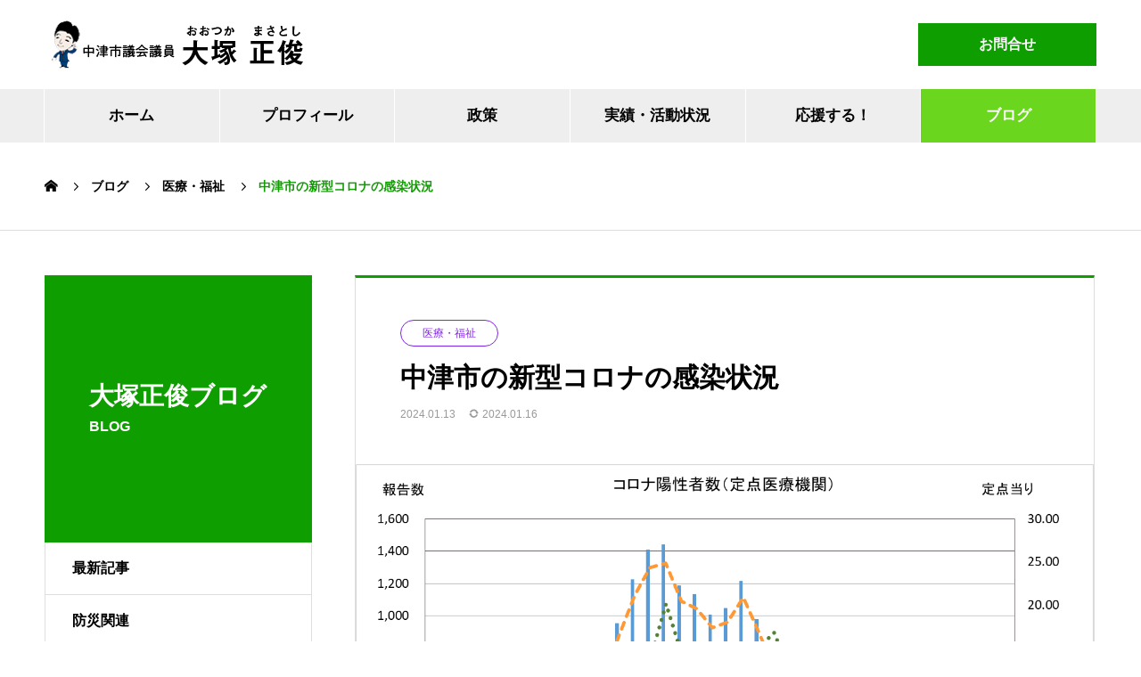

--- FILE ---
content_type: text/html; charset=UTF-8
request_url: https://m-ohtsuka.com/medical-welfare/9151
body_size: 11381
content:
<!DOCTYPE html>
<html lang="ja" prefix="og: http://ogp.me/ns#">
<head>
<meta charset="UTF-8">
  <meta name="viewport" content="width=device-width, initial-scale=1">
  <meta name="description" content="おはようございます。中津市議会議員の大塚正俊です。11日、12日の2日間、会派の視察で糸島市（デマンドタクシー）と有田町（空家・店舗の有効活用）の現地調査に行ってきました。詳しくは後日視察報告書をアップします。">
  <title>中津市の新型コロナの感染状況 &#8211; 中津市議会議員 大塚正俊</title>
<meta name='robots' content='max-image-preview:large' />
	<style>img:is([sizes="auto" i], [sizes^="auto," i]) { contain-intrinsic-size: 3000px 1500px }</style>
	<link rel='dns-prefetch' href='//www.googletagmanager.com' />
<link rel="alternate" type="application/rss+xml" title="中津市議会議員 大塚正俊 &raquo; フィード" href="https://m-ohtsuka.com/feed" />
<script type="text/javascript">
/* <![CDATA[ */
window._wpemojiSettings = {"baseUrl":"https:\/\/s.w.org\/images\/core\/emoji\/16.0.1\/72x72\/","ext":".png","svgUrl":"https:\/\/s.w.org\/images\/core\/emoji\/16.0.1\/svg\/","svgExt":".svg","source":{"concatemoji":"https:\/\/m-ohtsuka.com\/masatoshicms\/wp-includes\/js\/wp-emoji-release.min.js?ver=6.8.3"}};
/*! This file is auto-generated */
!function(s,n){var o,i,e;function c(e){try{var t={supportTests:e,timestamp:(new Date).valueOf()};sessionStorage.setItem(o,JSON.stringify(t))}catch(e){}}function p(e,t,n){e.clearRect(0,0,e.canvas.width,e.canvas.height),e.fillText(t,0,0);var t=new Uint32Array(e.getImageData(0,0,e.canvas.width,e.canvas.height).data),a=(e.clearRect(0,0,e.canvas.width,e.canvas.height),e.fillText(n,0,0),new Uint32Array(e.getImageData(0,0,e.canvas.width,e.canvas.height).data));return t.every(function(e,t){return e===a[t]})}function u(e,t){e.clearRect(0,0,e.canvas.width,e.canvas.height),e.fillText(t,0,0);for(var n=e.getImageData(16,16,1,1),a=0;a<n.data.length;a++)if(0!==n.data[a])return!1;return!0}function f(e,t,n,a){switch(t){case"flag":return n(e,"\ud83c\udff3\ufe0f\u200d\u26a7\ufe0f","\ud83c\udff3\ufe0f\u200b\u26a7\ufe0f")?!1:!n(e,"\ud83c\udde8\ud83c\uddf6","\ud83c\udde8\u200b\ud83c\uddf6")&&!n(e,"\ud83c\udff4\udb40\udc67\udb40\udc62\udb40\udc65\udb40\udc6e\udb40\udc67\udb40\udc7f","\ud83c\udff4\u200b\udb40\udc67\u200b\udb40\udc62\u200b\udb40\udc65\u200b\udb40\udc6e\u200b\udb40\udc67\u200b\udb40\udc7f");case"emoji":return!a(e,"\ud83e\udedf")}return!1}function g(e,t,n,a){var r="undefined"!=typeof WorkerGlobalScope&&self instanceof WorkerGlobalScope?new OffscreenCanvas(300,150):s.createElement("canvas"),o=r.getContext("2d",{willReadFrequently:!0}),i=(o.textBaseline="top",o.font="600 32px Arial",{});return e.forEach(function(e){i[e]=t(o,e,n,a)}),i}function t(e){var t=s.createElement("script");t.src=e,t.defer=!0,s.head.appendChild(t)}"undefined"!=typeof Promise&&(o="wpEmojiSettingsSupports",i=["flag","emoji"],n.supports={everything:!0,everythingExceptFlag:!0},e=new Promise(function(e){s.addEventListener("DOMContentLoaded",e,{once:!0})}),new Promise(function(t){var n=function(){try{var e=JSON.parse(sessionStorage.getItem(o));if("object"==typeof e&&"number"==typeof e.timestamp&&(new Date).valueOf()<e.timestamp+604800&&"object"==typeof e.supportTests)return e.supportTests}catch(e){}return null}();if(!n){if("undefined"!=typeof Worker&&"undefined"!=typeof OffscreenCanvas&&"undefined"!=typeof URL&&URL.createObjectURL&&"undefined"!=typeof Blob)try{var e="postMessage("+g.toString()+"("+[JSON.stringify(i),f.toString(),p.toString(),u.toString()].join(",")+"));",a=new Blob([e],{type:"text/javascript"}),r=new Worker(URL.createObjectURL(a),{name:"wpTestEmojiSupports"});return void(r.onmessage=function(e){c(n=e.data),r.terminate(),t(n)})}catch(e){}c(n=g(i,f,p,u))}t(n)}).then(function(e){for(var t in e)n.supports[t]=e[t],n.supports.everything=n.supports.everything&&n.supports[t],"flag"!==t&&(n.supports.everythingExceptFlag=n.supports.everythingExceptFlag&&n.supports[t]);n.supports.everythingExceptFlag=n.supports.everythingExceptFlag&&!n.supports.flag,n.DOMReady=!1,n.readyCallback=function(){n.DOMReady=!0}}).then(function(){return e}).then(function(){var e;n.supports.everything||(n.readyCallback(),(e=n.source||{}).concatemoji?t(e.concatemoji):e.wpemoji&&e.twemoji&&(t(e.twemoji),t(e.wpemoji)))}))}((window,document),window._wpemojiSettings);
/* ]]> */
</script>
<link rel="preconnect" href="https://fonts.googleapis.com">
<link rel="preconnect" href="https://fonts.gstatic.com" crossorigin>
<link href="https://fonts.googleapis.com/css2?family=Noto+Sans+JP:wght@400;600" rel="stylesheet">
<style id='wp-emoji-styles-inline-css' type='text/css'>

	img.wp-smiley, img.emoji {
		display: inline !important;
		border: none !important;
		box-shadow: none !important;
		height: 1em !important;
		width: 1em !important;
		margin: 0 0.07em !important;
		vertical-align: -0.1em !important;
		background: none !important;
		padding: 0 !important;
	}
</style>
<link rel='stylesheet' id='wp-block-library-css' href='https://m-ohtsuka.com/masatoshicms/wp-includes/css/dist/block-library/style.min.css?ver=6.8.3' type='text/css' media='all' />
<style id='classic-theme-styles-inline-css' type='text/css'>
/*! This file is auto-generated */
.wp-block-button__link{color:#fff;background-color:#32373c;border-radius:9999px;box-shadow:none;text-decoration:none;padding:calc(.667em + 2px) calc(1.333em + 2px);font-size:1.125em}.wp-block-file__button{background:#32373c;color:#fff;text-decoration:none}
</style>
<style id='global-styles-inline-css' type='text/css'>
:root{--wp--preset--aspect-ratio--square: 1;--wp--preset--aspect-ratio--4-3: 4/3;--wp--preset--aspect-ratio--3-4: 3/4;--wp--preset--aspect-ratio--3-2: 3/2;--wp--preset--aspect-ratio--2-3: 2/3;--wp--preset--aspect-ratio--16-9: 16/9;--wp--preset--aspect-ratio--9-16: 9/16;--wp--preset--color--black: #000000;--wp--preset--color--cyan-bluish-gray: #abb8c3;--wp--preset--color--white: #ffffff;--wp--preset--color--pale-pink: #f78da7;--wp--preset--color--vivid-red: #cf2e2e;--wp--preset--color--luminous-vivid-orange: #ff6900;--wp--preset--color--luminous-vivid-amber: #fcb900;--wp--preset--color--light-green-cyan: #7bdcb5;--wp--preset--color--vivid-green-cyan: #00d084;--wp--preset--color--pale-cyan-blue: #8ed1fc;--wp--preset--color--vivid-cyan-blue: #0693e3;--wp--preset--color--vivid-purple: #9b51e0;--wp--preset--gradient--vivid-cyan-blue-to-vivid-purple: linear-gradient(135deg,rgba(6,147,227,1) 0%,rgb(155,81,224) 100%);--wp--preset--gradient--light-green-cyan-to-vivid-green-cyan: linear-gradient(135deg,rgb(122,220,180) 0%,rgb(0,208,130) 100%);--wp--preset--gradient--luminous-vivid-amber-to-luminous-vivid-orange: linear-gradient(135deg,rgba(252,185,0,1) 0%,rgba(255,105,0,1) 100%);--wp--preset--gradient--luminous-vivid-orange-to-vivid-red: linear-gradient(135deg,rgba(255,105,0,1) 0%,rgb(207,46,46) 100%);--wp--preset--gradient--very-light-gray-to-cyan-bluish-gray: linear-gradient(135deg,rgb(238,238,238) 0%,rgb(169,184,195) 100%);--wp--preset--gradient--cool-to-warm-spectrum: linear-gradient(135deg,rgb(74,234,220) 0%,rgb(151,120,209) 20%,rgb(207,42,186) 40%,rgb(238,44,130) 60%,rgb(251,105,98) 80%,rgb(254,248,76) 100%);--wp--preset--gradient--blush-light-purple: linear-gradient(135deg,rgb(255,206,236) 0%,rgb(152,150,240) 100%);--wp--preset--gradient--blush-bordeaux: linear-gradient(135deg,rgb(254,205,165) 0%,rgb(254,45,45) 50%,rgb(107,0,62) 100%);--wp--preset--gradient--luminous-dusk: linear-gradient(135deg,rgb(255,203,112) 0%,rgb(199,81,192) 50%,rgb(65,88,208) 100%);--wp--preset--gradient--pale-ocean: linear-gradient(135deg,rgb(255,245,203) 0%,rgb(182,227,212) 50%,rgb(51,167,181) 100%);--wp--preset--gradient--electric-grass: linear-gradient(135deg,rgb(202,248,128) 0%,rgb(113,206,126) 100%);--wp--preset--gradient--midnight: linear-gradient(135deg,rgb(2,3,129) 0%,rgb(40,116,252) 100%);--wp--preset--font-size--small: 13px;--wp--preset--font-size--medium: 20px;--wp--preset--font-size--large: 36px;--wp--preset--font-size--x-large: 42px;--wp--preset--spacing--20: 0.44rem;--wp--preset--spacing--30: 0.67rem;--wp--preset--spacing--40: 1rem;--wp--preset--spacing--50: 1.5rem;--wp--preset--spacing--60: 2.25rem;--wp--preset--spacing--70: 3.38rem;--wp--preset--spacing--80: 5.06rem;--wp--preset--shadow--natural: 6px 6px 9px rgba(0, 0, 0, 0.2);--wp--preset--shadow--deep: 12px 12px 50px rgba(0, 0, 0, 0.4);--wp--preset--shadow--sharp: 6px 6px 0px rgba(0, 0, 0, 0.2);--wp--preset--shadow--outlined: 6px 6px 0px -3px rgba(255, 255, 255, 1), 6px 6px rgba(0, 0, 0, 1);--wp--preset--shadow--crisp: 6px 6px 0px rgba(0, 0, 0, 1);}:where(.is-layout-flex){gap: 0.5em;}:where(.is-layout-grid){gap: 0.5em;}body .is-layout-flex{display: flex;}.is-layout-flex{flex-wrap: wrap;align-items: center;}.is-layout-flex > :is(*, div){margin: 0;}body .is-layout-grid{display: grid;}.is-layout-grid > :is(*, div){margin: 0;}:where(.wp-block-columns.is-layout-flex){gap: 2em;}:where(.wp-block-columns.is-layout-grid){gap: 2em;}:where(.wp-block-post-template.is-layout-flex){gap: 1.25em;}:where(.wp-block-post-template.is-layout-grid){gap: 1.25em;}.has-black-color{color: var(--wp--preset--color--black) !important;}.has-cyan-bluish-gray-color{color: var(--wp--preset--color--cyan-bluish-gray) !important;}.has-white-color{color: var(--wp--preset--color--white) !important;}.has-pale-pink-color{color: var(--wp--preset--color--pale-pink) !important;}.has-vivid-red-color{color: var(--wp--preset--color--vivid-red) !important;}.has-luminous-vivid-orange-color{color: var(--wp--preset--color--luminous-vivid-orange) !important;}.has-luminous-vivid-amber-color{color: var(--wp--preset--color--luminous-vivid-amber) !important;}.has-light-green-cyan-color{color: var(--wp--preset--color--light-green-cyan) !important;}.has-vivid-green-cyan-color{color: var(--wp--preset--color--vivid-green-cyan) !important;}.has-pale-cyan-blue-color{color: var(--wp--preset--color--pale-cyan-blue) !important;}.has-vivid-cyan-blue-color{color: var(--wp--preset--color--vivid-cyan-blue) !important;}.has-vivid-purple-color{color: var(--wp--preset--color--vivid-purple) !important;}.has-black-background-color{background-color: var(--wp--preset--color--black) !important;}.has-cyan-bluish-gray-background-color{background-color: var(--wp--preset--color--cyan-bluish-gray) !important;}.has-white-background-color{background-color: var(--wp--preset--color--white) !important;}.has-pale-pink-background-color{background-color: var(--wp--preset--color--pale-pink) !important;}.has-vivid-red-background-color{background-color: var(--wp--preset--color--vivid-red) !important;}.has-luminous-vivid-orange-background-color{background-color: var(--wp--preset--color--luminous-vivid-orange) !important;}.has-luminous-vivid-amber-background-color{background-color: var(--wp--preset--color--luminous-vivid-amber) !important;}.has-light-green-cyan-background-color{background-color: var(--wp--preset--color--light-green-cyan) !important;}.has-vivid-green-cyan-background-color{background-color: var(--wp--preset--color--vivid-green-cyan) !important;}.has-pale-cyan-blue-background-color{background-color: var(--wp--preset--color--pale-cyan-blue) !important;}.has-vivid-cyan-blue-background-color{background-color: var(--wp--preset--color--vivid-cyan-blue) !important;}.has-vivid-purple-background-color{background-color: var(--wp--preset--color--vivid-purple) !important;}.has-black-border-color{border-color: var(--wp--preset--color--black) !important;}.has-cyan-bluish-gray-border-color{border-color: var(--wp--preset--color--cyan-bluish-gray) !important;}.has-white-border-color{border-color: var(--wp--preset--color--white) !important;}.has-pale-pink-border-color{border-color: var(--wp--preset--color--pale-pink) !important;}.has-vivid-red-border-color{border-color: var(--wp--preset--color--vivid-red) !important;}.has-luminous-vivid-orange-border-color{border-color: var(--wp--preset--color--luminous-vivid-orange) !important;}.has-luminous-vivid-amber-border-color{border-color: var(--wp--preset--color--luminous-vivid-amber) !important;}.has-light-green-cyan-border-color{border-color: var(--wp--preset--color--light-green-cyan) !important;}.has-vivid-green-cyan-border-color{border-color: var(--wp--preset--color--vivid-green-cyan) !important;}.has-pale-cyan-blue-border-color{border-color: var(--wp--preset--color--pale-cyan-blue) !important;}.has-vivid-cyan-blue-border-color{border-color: var(--wp--preset--color--vivid-cyan-blue) !important;}.has-vivid-purple-border-color{border-color: var(--wp--preset--color--vivid-purple) !important;}.has-vivid-cyan-blue-to-vivid-purple-gradient-background{background: var(--wp--preset--gradient--vivid-cyan-blue-to-vivid-purple) !important;}.has-light-green-cyan-to-vivid-green-cyan-gradient-background{background: var(--wp--preset--gradient--light-green-cyan-to-vivid-green-cyan) !important;}.has-luminous-vivid-amber-to-luminous-vivid-orange-gradient-background{background: var(--wp--preset--gradient--luminous-vivid-amber-to-luminous-vivid-orange) !important;}.has-luminous-vivid-orange-to-vivid-red-gradient-background{background: var(--wp--preset--gradient--luminous-vivid-orange-to-vivid-red) !important;}.has-very-light-gray-to-cyan-bluish-gray-gradient-background{background: var(--wp--preset--gradient--very-light-gray-to-cyan-bluish-gray) !important;}.has-cool-to-warm-spectrum-gradient-background{background: var(--wp--preset--gradient--cool-to-warm-spectrum) !important;}.has-blush-light-purple-gradient-background{background: var(--wp--preset--gradient--blush-light-purple) !important;}.has-blush-bordeaux-gradient-background{background: var(--wp--preset--gradient--blush-bordeaux) !important;}.has-luminous-dusk-gradient-background{background: var(--wp--preset--gradient--luminous-dusk) !important;}.has-pale-ocean-gradient-background{background: var(--wp--preset--gradient--pale-ocean) !important;}.has-electric-grass-gradient-background{background: var(--wp--preset--gradient--electric-grass) !important;}.has-midnight-gradient-background{background: var(--wp--preset--gradient--midnight) !important;}.has-small-font-size{font-size: var(--wp--preset--font-size--small) !important;}.has-medium-font-size{font-size: var(--wp--preset--font-size--medium) !important;}.has-large-font-size{font-size: var(--wp--preset--font-size--large) !important;}.has-x-large-font-size{font-size: var(--wp--preset--font-size--x-large) !important;}
:where(.wp-block-post-template.is-layout-flex){gap: 1.25em;}:where(.wp-block-post-template.is-layout-grid){gap: 1.25em;}
:where(.wp-block-columns.is-layout-flex){gap: 2em;}:where(.wp-block-columns.is-layout-grid){gap: 2em;}
:root :where(.wp-block-pullquote){font-size: 1.5em;line-height: 1.6;}
</style>
<link rel='stylesheet' id='nano-style-css' href='https://m-ohtsuka.com/masatoshicms/wp-content/themes/nano_tcd065_child/style.css?ver=1.22' type='text/css' media='all' />
<link rel='stylesheet' id='design-plus-css' href='https://m-ohtsuka.com/masatoshicms/wp-content/themes/nano_tcd065/assets/css/design-plus.css?ver=1.22' type='text/css' media='all' />
<link rel='stylesheet' id='parent-style-css' href='https://m-ohtsuka.com/masatoshicms/wp-content/themes/nano_tcd065/style.css?ver=6.8.3' type='text/css' media='all' />
<link rel='stylesheet' id='child-style-css' href='https://m-ohtsuka.com/masatoshicms/wp-content/themes/nano_tcd065_child/style.css?ver=6.8.3' type='text/css' media='all' />
<style>:root {
  --tcd-font-type1: Arial,"Hiragino Sans","Yu Gothic Medium","Meiryo",sans-serif;
  --tcd-font-type2: "Times New Roman",Times,"Yu Mincho","游明朝","游明朝体","Hiragino Mincho Pro",serif;
  --tcd-font-type3: Palatino,"Yu Kyokasho","游教科書体","UD デジタル 教科書体 N","游明朝","游明朝体","Hiragino Mincho Pro","Meiryo",serif;
  --tcd-font-type-logo: "Noto Sans JP",sans-serif;
}</style>
<script type="text/javascript" src="https://m-ohtsuka.com/masatoshicms/wp-includes/js/jquery/jquery.min.js?ver=3.7.1" id="jquery-core-js"></script>
<script type="text/javascript" src="https://m-ohtsuka.com/masatoshicms/wp-includes/js/jquery/jquery-migrate.min.js?ver=3.4.1" id="jquery-migrate-js"></script>

<!-- Site Kit によって追加された Google タグ（gtag.js）スニペット -->
<!-- Google アナリティクス スニペット (Site Kit が追加) -->
<script type="text/javascript" src="https://www.googletagmanager.com/gtag/js?id=G-2GNMPF7CD9" id="google_gtagjs-js" async></script>
<script type="text/javascript" id="google_gtagjs-js-after">
/* <![CDATA[ */
window.dataLayer = window.dataLayer || [];function gtag(){dataLayer.push(arguments);}
gtag("set","linker",{"domains":["m-ohtsuka.com"]});
gtag("js", new Date());
gtag("set", "developer_id.dZTNiMT", true);
gtag("config", "G-2GNMPF7CD9", {"googlesitekit_post_type":"post"});
/* ]]> */
</script>
<link rel="https://api.w.org/" href="https://m-ohtsuka.com/wp-json/" /><link rel="alternate" title="JSON" type="application/json" href="https://m-ohtsuka.com/wp-json/wp/v2/posts/9151" /><link rel="canonical" href="https://m-ohtsuka.com/medical-welfare/9151" />
<link rel='shortlink' href='https://m-ohtsuka.com/?p=9151' />
<link rel="alternate" title="oEmbed (JSON)" type="application/json+oembed" href="https://m-ohtsuka.com/wp-json/oembed/1.0/embed?url=https%3A%2F%2Fm-ohtsuka.com%2Fmedical-welfare%2F9151" />
<link rel="alternate" title="oEmbed (XML)" type="text/xml+oembed" href="https://m-ohtsuka.com/wp-json/oembed/1.0/embed?url=https%3A%2F%2Fm-ohtsuka.com%2Fmedical-welfare%2F9151&#038;format=xml" />
<meta name="generator" content="Site Kit by Google 1.170.0" /><link rel="shortcut icon" href="https://m-ohtsuka.com/masatoshicms/wp-content/uploads/2021/07/favicon.png">
<style>
.c-comment__form-submit:hover,.p-cb__item-btn a,.c-pw__btn,.p-readmore__btn:hover,.p-page-links a:hover span,.p-page-links > span,.p-pager a:hover,.p-pager span,.p-pagetop:focus,.p-pagetop:hover,.p-widget__title{background: #0f9e00}.p-breadcrumb__item{color: #0f9e00}.widget_nav_menu a:hover,.p-article02 a:hover .p-article02__title{color: #6ad61d}.p-entry__body a,.custom-html-widget a{color: #236fdb}body{font-family: var(--tcd-font-type1)}.c-logo,.p-page-header__title,.p-banner__title,.p-cover__title,.p-archive-header__title,.p-article05__title,.p-article09__title,.p-cb__item-title,.p-article11__title,.p-article12__title,.p-index-content01__title,.p-header-content__title,.p-megamenu01__item-list > li > a,.p-article13__title,.p-megamenu02__title,.p-cover__header-title{font-family: var(--tcd-font-type2)}.c-font-type--logo{font-family: var(--tcd-font-type-logo);font-weight: bold}.p-hover-effect--type1:hover img{-webkit-transform: scale(1.2);transform: scale(1.2)}.p-blog__title{color: #000000;font-size: 22px}.p-cat--8{color: #dd8b0f;border: 1px solid #dd8b0f}.p-cat--11{color: #8224e3;border: 1px solid #8224e3}.p-cat--82{color: #ceb604;border: 1px solid #ceb604}.p-cat--83{color: #027a16;border: 1px solid #027a16}.p-cat--84{color: #111e7c;border: 1px solid #111e7c}.p-cat--85{color: #b72648;border: 1px solid #b72648}.p-cat--86{color: #1400f4;border: 1px solid #1400f4}.p-cat--87{color: #68e800;border: 1px solid #68e800}.p-cat--88{color: #00696d;border: 1px solid #00696d}.p-cat--95{color: ;border: 1px solid }.p-cat--96{color: ;border: 1px solid }.p-cat--97{color: ;border: 1px solid }.p-cat--98{color: ;border: 1px solid }.p-cat--1{color: #59d600;border: 1px solid #59d600}.p-cat--2{color: #1e73be;border: 1px solid #1e73be}.p-cat--5{color: #dd3333;border: 1px solid #dd3333}.p-cat--12{color: #00b229;border: 1px solid #00b229}.p-cat--68{color: #8224e3;border: 1px solid #8224e3}.p-cat--3{color: #fc004b;border: 1px solid #fc004b}.p-cat--6{color: #1e73be;border: 1px solid #1e73be}.p-cat--9{color: #fd7311;border: 1px solid #fd7311}.p-article04:hover a .p-article04__title{color: #03004c}.p-article06__content{border-left: 4px solid #08a000}.p-article06__title a:hover{color: #08a000}.p-article06__cat:hover{background: #08a000}.l-header{background: #ffffff}.l-header--fixed.is-active{background: #eeeeee}.l-header__desc{color: #000000;font-size: 15px}.l-header__nav{background: #eeeeee}.p-global-nav > li > a,.p-menu-btn{color: #000000}.p-global-nav > li > a:hover,.p-global-nav > .current-menu-item > a,.p-global-nav > .current-menu-ancestor > a,.p-global-nav > .current-menu-parent > a{background: #6ad61d;color: #ffffff}.p-global-nav .sub-menu a{background: #0f9e00;color: #ffffff}.p-global-nav .sub-menu a:hover{background: #6ad61d;color: #ffffff}.p-global-nav .menu-item-has-children > a > .p-global-nav__toggle::before{border-color: #000000}.p-megamenu02::before{background: #0d6cbf}.p-megamenu02__list a:hover .p-article13__title{color: #0d6cbf}.p-footer-banners{background: #ededed}.p-info{background: #ffffff;color: #000000}.p-info__logo{font-size: 40px}.p-info__desc{color: #000000;font-size: 15px}.p-footer-widgets{background: #ffffff;color: #000000}.p-footer-widget__title{color: #03004c}.p-footer-nav{background: #ffffff;color: #000000}.p-footer-nav a{color: #000000}.p-footer-nav a:hover{color: #000000}.p-copyright{background: #0f9e00}.p-blog__title,.p-entry,.p-headline,.p-cat-list__title{border-top: 3px solid #0f9e00}.p-works-entry__header{border-bottom: 3px solid #0f9e00}.p-article01 a:hover .p-article01__title,.p-article03 a:hover .p-article03__title,.p-article05__link,.p-article08__title a:hover,.p-article09__link,.p-article07 a:hover .p-article07__title,.p-article10 a:hover .p-article10__title{color: #0f9e00}.p-page-header,.p-list__item a::before,.p-cover__header,.p-works-entry__cat:hover,.p-service-cat-header{background: #0f9e00}.p-page-header__title,.p-cover__header-title{color: #ffffff;font-size: 28px}.p-page-header__sub,.p-cover__header-sub{color: #ffffff;font-size: 16px}.p-entry__title{font-size: 30px}.p-entry__body{font-size: 16px}.p-megamenu01__item--69 .p-megamenu01__item-img::before{background: rgba(130, 36, 227, 0.500000)}.p-megamenu01__item--69 a{color: #ffffff}.p-megamenu01__item--90 .p-megamenu01__item-img::before{background: rgba(30, 115, 190, 0.500000)}.p-megamenu01__item--90 a{color: #ffffff}.p-megamenu01__item--91 .p-megamenu01__item-img::before{background: rgba(129, 215, 66, 0.500000)}.p-megamenu01__item--91 a{color: #ffffff}.p-megamenu01__item--92 .p-megamenu01__item-img::before{background: rgba(221, 153, 51, 0.500000)}.p-megamenu01__item--92 a{color: #ffffff}.p-megamenu01__item--93 .p-megamenu01__item-img::before{background: rgba(221, 51, 51, 0.500000)}.p-megamenu01__item--93 a{color: #ffffff}@media screen and (max-width: 767px) {.p-blog__title{font-size: 20px}.p-list .is-current > a{color: #0f9e00}.p-entry__title{font-size: 20px}.p-entry__body{font-size: 14px}}@media screen and (max-width: 1199px) {.p-global-nav > li > a,.p-global-nav > li > a:hover,.p-accordion-nav li > a,.p-accordion-nav li > a:hover{background: #ffffff;color: #000000}}@media screen and (max-width: 991px) {.p-page-header__title,.p-cover__header-title{font-size: 18px}.p-page-header__sub,.p-cover__header-sub{font-size: 14px}}#site_loader_animation.c-load--type3 i { background: #0f9e00; }
#news-tab-list__panel--all {
    max-height: 488px;
    overflow-y: auto;
}
#news-tab-list__panel--1 {
    max-height: 488px;
    overflow-y: auto;
}
#news-tab-list__panel--2 {
    max-height: 488px;
    overflow-y: auto;
}
#news-tab-list__panel--3 {
    max-height: 488px;
    overflow-y: auto;
}
#news-tab-list__panel--4 {
    max-height: 488px;
    overflow-y: auto;
}
</style>
</head>
<body class="wp-singular post-template-default single single-post postid-9151 single-format-standard wp-embed-responsive wp-theme-nano_tcd065 wp-child-theme-nano_tcd065_child">

  
<div id="site_loader_overlay">
  <div id="site_loader_animation" class="c-load--type3">
        <i></i><i></i><i></i><i></i>
      </div>
</div>

  <header id="js-header" class="l-header">
    <div class="l-header__inner l-inner">

      <div class="l-header__logo c-logo">
    <a href="https://m-ohtsuka.com/">
      <img src="https://m-ohtsuka.com/masatoshicms/wp-content/uploads/2021/07/logomark_300x54.png" alt="中津市議会議員 大塚正俊" width="300" height="54">
      </a>
  </div>

      <p class="l-header__desc"></p>

            <form id="js-header__form" role="search" method="get" class="l-header__form" action="https://m-ohtsuka.com/" _lpchecked="1">
		    <input id="js-header__form-input" class="l-header__form-input" type="text" value="" name="s" tabindex="-1">
        <button id="js-header__form-close" class="l-header__form-close p-close-btn" aria-hidden="true" type="button">閉じる</button>
      </form>
      <a href="/inquiryform/" class="head-button">お問合せ</a>
      
    </div>
    <button id="js-menu-btn" class="p-menu-btn c-menu-btn"></button>
    <nav id="js-header__nav" class="l-header__nav">
      <ul id="js-global-nav" class="p-global-nav l-inner"><li id="menu-item-24" class="menu-item menu-item-type-post_type menu-item-object-page menu-item-home menu-item-24"><a href="https://m-ohtsuka.com/">ホーム<span class="p-global-nav__toggle"></span></a></li>
<li id="menu-item-1082" class="menu-item menu-item-type-post_type menu-item-object-page menu-item-1082"><a href="https://m-ohtsuka.com/profile">プロフィール<span class="p-global-nav__toggle"></span></a></li>
<li id="menu-item-1227" class="menu-item menu-item-type-post_type_archive menu-item-object-company menu-item-has-children menu-item-1227"><a href="https://m-ohtsuka.com/manifesto" data-megamenu="js-megamenu1227">政策</a>
<ul class="sub-menu">
	<li id="menu-item-1228" class="menu-item menu-item-type-post_type menu-item-object-company menu-item-1228"><a href="https://m-ohtsuka.com/manifesto/katsuryoku">活力を取り戻す<span class="p-global-nav__toggle"></span></a></li>
	<li id="menu-item-1229" class="menu-item menu-item-type-post_type menu-item-object-company menu-item-1229"><a href="https://m-ohtsuka.com/manifesto/kosodate">健やかな子どもを育む<span class="p-global-nav__toggle"></span></a></li>
	<li id="menu-item-1230" class="menu-item menu-item-type-post_type menu-item-object-company menu-item-1230"><a href="https://m-ohtsuka.com/manifesto/anzen">安心な暮らし<span class="p-global-nav__toggle"></span></a></li>
	<li id="menu-item-1231" class="menu-item menu-item-type-post_type menu-item-object-company menu-item-1231"><a href="https://m-ohtsuka.com/manifesto/miryoku">魅力あるまち<span class="p-global-nav__toggle"></span></a></li>
	<li id="menu-item-1232" class="menu-item menu-item-type-post_type menu-item-object-company menu-item-1232"><a href="https://m-ohtsuka.com/manifesto/shinrai">信頼される市役所<span class="p-global-nav__toggle"></span></a></li>
</ul>
</li>
<li id="menu-item-1233" class="menu-item menu-item-type-post_type_archive menu-item-object-service menu-item-has-children menu-item-1233"><a href="https://m-ohtsuka.com/achievement" data-megamenu="js-megamenu1233">実績・活動状況</a>
<ul class="sub-menu">
	<li id="menu-item-1262" class="menu-item menu-item-type-taxonomy menu-item-object-service_category menu-item-1262"><a href="https://m-ohtsuka.com/achievement/achievement_category/achievement-katsuryoku">活力を取り戻す活動<span class="p-global-nav__toggle"></span></a></li>
	<li id="menu-item-1263" class="menu-item menu-item-type-taxonomy menu-item-object-service_category menu-item-1263"><a href="https://m-ohtsuka.com/achievement/achievement_category/achievement-kosodate">健やかな子どもを育む活動<span class="p-global-nav__toggle"></span></a></li>
	<li id="menu-item-1264" class="menu-item menu-item-type-taxonomy menu-item-object-service_category menu-item-1264"><a href="https://m-ohtsuka.com/achievement/achievement_category/achievement-anzen">安心な暮らしへの活動<span class="p-global-nav__toggle"></span></a></li>
	<li id="menu-item-1265" class="menu-item menu-item-type-taxonomy menu-item-object-service_category menu-item-1265"><a href="https://m-ohtsuka.com/achievement/achievement_category/achievement-miryoku">魅力あるまちへの活動<span class="p-global-nav__toggle"></span></a></li>
	<li id="menu-item-1266" class="menu-item menu-item-type-taxonomy menu-item-object-service_category menu-item-1266"><a href="https://m-ohtsuka.com/achievement/achievement_category/achievement-shinrai">信頼される市役所への活動<span class="p-global-nav__toggle"></span></a></li>
</ul>
</li>
<li id="menu-item-1079" class="menu-item menu-item-type-post_type menu-item-object-page menu-item-1079"><a href="https://m-ohtsuka.com/masatoshi-club">応援する！<span class="p-global-nav__toggle"></span></a></li>
<li id="menu-item-1150" class="menu-item menu-item-type-post_type menu-item-object-page current_page_parent menu-item-1150 current-menu-item"><a href="https://m-ohtsuka.com/postpage">ブログ<span class="p-global-nav__toggle"></span></a></li>
</ul>      <button id="js-header__nav-close" class="l-header__nav-close p-close-btn">閉じる</button>
    </nav>

    <div id="js-megamenu1227" class="p-megamenu02 js-megamenu">
  <div class="p-megamenu02__inner l-inner">

    <div class="p-megamenu02__header">
      <div>
        <p class="p-megamenu02__title">大塚正俊の政策</p>
        <p class="p-megamenu02__sub">Manifesto</p>
      </div>
      <a class="p-megamenu02__link" href="https://m-ohtsuka.com/manifesto">
        政策トップ      </a>
    </div>

    <ul class="p-megamenu02__list">
            <li class="p-article13">
        <a href="https://m-ohtsuka.com/manifesto/katsuryoku">
          <div class="p-article13__img">
            <img width="440" height="480" src="https://m-ohtsuka.com/masatoshicms/wp-content/uploads/2021/07/manifesto01_1180x480-440x480.jpg" class="attachment-size10 size-size10 wp-post-image" alt="" decoding="async" loading="lazy" />          </div>
          <div class="p-article13__content">
            <p class="p-article13__title">活力を取り戻す</p>
            <p class="p-article13__sub">VITALITY</p>
          </div>
        </a>
      </li>
            <li class="p-article13">
        <a href="https://m-ohtsuka.com/manifesto/kosodate">
          <div class="p-article13__img">
            <img width="440" height="480" src="https://m-ohtsuka.com/masatoshicms/wp-content/uploads/2021/07/manifesto02_1180x480-440x480.jpg" class="attachment-size10 size-size10 wp-post-image" alt="" decoding="async" loading="lazy" />          </div>
          <div class="p-article13__content">
            <p class="p-article13__title">健やかな子どもを育む</p>
            <p class="p-article13__sub">CHILDREN</p>
          </div>
        </a>
      </li>
            <li class="p-article13">
        <a href="https://m-ohtsuka.com/manifesto/anzen">
          <div class="p-article13__img">
            <img width="440" height="480" src="https://m-ohtsuka.com/masatoshicms/wp-content/uploads/2021/07/manifesto03_1180x480-440x480.jpg" class="attachment-size10 size-size10 wp-post-image" alt="" decoding="async" loading="lazy" />          </div>
          <div class="p-article13__content">
            <p class="p-article13__title">安心な暮らし</p>
            <p class="p-article13__sub">SAFETY</p>
          </div>
        </a>
      </li>
            <li class="p-article13">
        <a href="https://m-ohtsuka.com/manifesto/miryoku">
          <div class="p-article13__img">
            <img width="440" height="480" src="https://m-ohtsuka.com/masatoshicms/wp-content/uploads/2021/07/manifesto04_1180x480-440x480.jpg" class="attachment-size10 size-size10 wp-post-image" alt="" decoding="async" loading="lazy" />          </div>
          <div class="p-article13__content">
            <p class="p-article13__title">魅力あるまち</p>
            <p class="p-article13__sub">ATTRACTIVE</p>
          </div>
        </a>
      </li>
            <li class="p-article13">
        <a href="https://m-ohtsuka.com/manifesto/shinrai">
          <div class="p-article13__img">
            <img width="440" height="480" src="https://m-ohtsuka.com/masatoshicms/wp-content/uploads/2021/07/manifesto05_1180x480-440x480.jpg" class="attachment-size10 size-size10 wp-post-image" alt="" decoding="async" loading="lazy" />          </div>
          <div class="p-article13__content">
            <p class="p-article13__title">信頼される市役所</p>
            <p class="p-article13__sub">TRUSTED</p>
          </div>
        </a>
      </li>
          </ul>

  </div>
</div>
<div id="js-megamenu1233" class="p-megamenu01 js-megamenu">
    <div class="p-megamenu01__item p-megamenu01__item--69">
    <ul class="p-megamenu01__item-list" style="transition-delay: 0.5s;">
      <li>
        <a href="https://m-ohtsuka.com/achievement/achievement_category/achievement-katsuryoku">
          活力を取り戻す活動        </a>
        <ul>
                  </ul>
      </li>
    </ul>
    <div class="p-megamenu01__item-img">
      <img width="1180" height="860" src="https://m-ohtsuka.com/masatoshicms/wp-content/uploads/2021/07/achievement-bg_1180x860.jpg" class="attachment-full size-full" alt="" decoding="async" loading="lazy" srcset="https://m-ohtsuka.com/masatoshicms/wp-content/uploads/2021/07/achievement-bg_1180x860.jpg 1180w, https://m-ohtsuka.com/masatoshicms/wp-content/uploads/2021/07/achievement-bg_1180x860-300x219.jpg 300w, https://m-ohtsuka.com/masatoshicms/wp-content/uploads/2021/07/achievement-bg_1180x860-1024x746.jpg 1024w, https://m-ohtsuka.com/masatoshicms/wp-content/uploads/2021/07/achievement-bg_1180x860-768x560.jpg 768w" sizes="auto, (max-width: 1180px) 100vw, 1180px" />    </div>
  </div>
    <div class="p-megamenu01__item p-megamenu01__item--90">
    <ul class="p-megamenu01__item-list" style="transition-delay: 0.6s;">
      <li>
        <a href="https://m-ohtsuka.com/achievement/achievement_category/achievement-kosodate">
          健やかな子どもを育む活動        </a>
        <ul>
                  </ul>
      </li>
    </ul>
    <div class="p-megamenu01__item-img">
      <img width="1180" height="860" src="https://m-ohtsuka.com/masatoshicms/wp-content/uploads/2021/07/achievement-bg_1180x860.jpg" class="attachment-full size-full" alt="" decoding="async" loading="lazy" srcset="https://m-ohtsuka.com/masatoshicms/wp-content/uploads/2021/07/achievement-bg_1180x860.jpg 1180w, https://m-ohtsuka.com/masatoshicms/wp-content/uploads/2021/07/achievement-bg_1180x860-300x219.jpg 300w, https://m-ohtsuka.com/masatoshicms/wp-content/uploads/2021/07/achievement-bg_1180x860-1024x746.jpg 1024w, https://m-ohtsuka.com/masatoshicms/wp-content/uploads/2021/07/achievement-bg_1180x860-768x560.jpg 768w" sizes="auto, (max-width: 1180px) 100vw, 1180px" />    </div>
  </div>
    <div class="p-megamenu01__item p-megamenu01__item--91">
    <ul class="p-megamenu01__item-list" style="transition-delay: 0.7s;">
      <li>
        <a href="https://m-ohtsuka.com/achievement/achievement_category/achievement-anzen">
          安心な暮らしへの活動        </a>
        <ul>
                  </ul>
      </li>
    </ul>
    <div class="p-megamenu01__item-img">
      <img width="1180" height="860" src="https://m-ohtsuka.com/masatoshicms/wp-content/uploads/2021/07/achievement-bg_1180x860.jpg" class="attachment-full size-full" alt="" decoding="async" loading="lazy" srcset="https://m-ohtsuka.com/masatoshicms/wp-content/uploads/2021/07/achievement-bg_1180x860.jpg 1180w, https://m-ohtsuka.com/masatoshicms/wp-content/uploads/2021/07/achievement-bg_1180x860-300x219.jpg 300w, https://m-ohtsuka.com/masatoshicms/wp-content/uploads/2021/07/achievement-bg_1180x860-1024x746.jpg 1024w, https://m-ohtsuka.com/masatoshicms/wp-content/uploads/2021/07/achievement-bg_1180x860-768x560.jpg 768w" sizes="auto, (max-width: 1180px) 100vw, 1180px" />    </div>
  </div>
    <div class="p-megamenu01__item p-megamenu01__item--92">
    <ul class="p-megamenu01__item-list" style="transition-delay: 0.8s;">
      <li>
        <a href="https://m-ohtsuka.com/achievement/achievement_category/achievement-miryoku">
          魅力あるまちへの活動        </a>
        <ul>
                  </ul>
      </li>
    </ul>
    <div class="p-megamenu01__item-img">
      <img width="1180" height="860" src="https://m-ohtsuka.com/masatoshicms/wp-content/uploads/2021/07/achievement-bg_1180x860.jpg" class="attachment-full size-full" alt="" decoding="async" loading="lazy" srcset="https://m-ohtsuka.com/masatoshicms/wp-content/uploads/2021/07/achievement-bg_1180x860.jpg 1180w, https://m-ohtsuka.com/masatoshicms/wp-content/uploads/2021/07/achievement-bg_1180x860-300x219.jpg 300w, https://m-ohtsuka.com/masatoshicms/wp-content/uploads/2021/07/achievement-bg_1180x860-1024x746.jpg 1024w, https://m-ohtsuka.com/masatoshicms/wp-content/uploads/2021/07/achievement-bg_1180x860-768x560.jpg 768w" sizes="auto, (max-width: 1180px) 100vw, 1180px" />    </div>
  </div>
    <div class="p-megamenu01__item p-megamenu01__item--93">
    <ul class="p-megamenu01__item-list" style="transition-delay: 0.9s;">
      <li>
        <a href="https://m-ohtsuka.com/achievement/achievement_category/achievement-shinrai">
          信頼される市役所への活動        </a>
        <ul>
                  </ul>
      </li>
    </ul>
    <div class="p-megamenu01__item-img">
      <img width="1180" height="860" src="https://m-ohtsuka.com/masatoshicms/wp-content/uploads/2021/07/achievement-bg_1180x860.jpg" class="attachment-full size-full" alt="" decoding="async" loading="lazy" srcset="https://m-ohtsuka.com/masatoshicms/wp-content/uploads/2021/07/achievement-bg_1180x860.jpg 1180w, https://m-ohtsuka.com/masatoshicms/wp-content/uploads/2021/07/achievement-bg_1180x860-300x219.jpg 300w, https://m-ohtsuka.com/masatoshicms/wp-content/uploads/2021/07/achievement-bg_1180x860-1024x746.jpg 1024w, https://m-ohtsuka.com/masatoshicms/wp-content/uploads/2021/07/achievement-bg_1180x860-768x560.jpg 768w" sizes="auto, (max-width: 1180px) 100vw, 1180px" />    </div>
  </div>
  </div>

  </header>
  <main class="l-main">
<ol class="p-breadcrumb c-breadcrumb l-inner" itemscope itemtype="https://schema.org/BreadcrumbList">
<li class="p-breadcrumb__item c-breadcrumb__item c-breadcrumb__item--home" itemprop="itemListElement" itemscope itemtype="https://schema.org/ListItem"><a href="https://m-ohtsuka.com/" itemprop="item"><span itemprop="name">HOME</span></a><meta itemprop="position" content="1"></li>
<li class="p-breadcrumb__item c-breadcrumb__item" itemprop="itemListElement" itemscope itemtype="https://schema.org/ListItem"><a href="https://m-ohtsuka.com/postpage" itemprop="item"><span itemprop="name">ブログ</span></a><meta itemprop="position" content="2"></li>
<li class="p-breadcrumb__item c-breadcrumb__item" itemprop="itemListElement" itemscope itemtype="https://schema.org/ListItem"><a href="https://m-ohtsuka.com/category/medical-welfare" itemprop="item"><span itemprop="name">医療・福祉</span></a><meta itemprop="position" content="3"></li>
<li class="p-breadcrumb__item c-breadcrumb__item" itemprop="itemListElement" itemscope itemtype="https://schema.org/ListItem"><span itemprop="name">中津市の新型コロナの感染状況</span><meta itemprop="position" content="4"></li>
</ol>

<div class="l-contents l-contents--grid">

  <div class="l-contents__inner l-inner">

    <header class="l-page-header">
  <div class="p-page-header">
    <div class="p-page-header__title">大塚正俊ブログ</div>
    <p class="p-page-header__sub">BLOG</p>
  </div>
  <ul id="js-list" class="p-list">
<li class="p-list__item"><a href="https://m-ohtsuka.com/postpage">最新記事</a></li><li class="p-list__item"><a href="https://m-ohtsuka.com/category/disaster-prevention">防災関連</a></li><li class="p-list__item is-current is-parent"><a href="https://m-ohtsuka.com/category/medical-welfare">医療・福祉</a></li><li class="p-list__item"><a href="https://m-ohtsuka.com/category/environment">環境問題</a></li><li class="p-list__item"><a href="https://m-ohtsuka.com/category/child-educationcare">子育て・教育</a></li><li class="p-list__item"><a href="https://m-ohtsuka.com/category/regional-promotion">地域振興</a></li><li class="p-list__item"><a href="https://m-ohtsuka.com/category/primary-industry">農林水産業</a></li><li class="p-list__item"><a href="https://m-ohtsuka.com/category/sixth-industrialization">6次産業</a></li><li class="p-list__item"><a href="https://m-ohtsuka.com/category/home-garden">家庭菜園</a></li><li class="p-list__item"><a href="https://m-ohtsuka.com/category/pvate-hobby">プライベート・趣味</a></li><li class="p-list__item"><a href="https://m-ohtsuka.com/category/%e8%ad%b0%e4%bc%9a">議会</a></li><li class="p-list__item"><a href="https://m-ohtsuka.com/category/%e6%95%99%e8%82%b2%e3%83%bb%e6%96%87%e5%8c%96">教育・文化</a></li><li class="p-list__item"><a href="https://m-ohtsuka.com/category/%e3%82%a2%e3%82%a4%e3%82%ad%e3%83%a3%e3%83%83%e3%83%81">アイキャッチ</a></li><li class="p-list__item"><a href="https://m-ohtsuka.com/category/%e4%ba%ba%e5%8f%a3%e6%b8%9b%e5%b0%91%e5%af%be%e7%ad%96">人口減少対策</a></li><li class="p-list__item"><a href="https://m-ohtsuka.com/category/area-topics">近所の話題</a></li><li class="p-list__item"><a href="https://m-ohtsuka.com/category/town-planning">まちづくり</a></li><li class="p-list__item"><a href="https://m-ohtsuka.com/category/area-safety">安心・安全</a></li></ul>
</header>

    <div class="l-primary">

            <article class="p-entry">

        <div class="p-entry__inner">

  	      <header class="p-entry__header">

                        <a class="p-entry__cat p-cat p-cat--11" href="https://m-ohtsuka.com/category/medical-welfare">医療・福祉</a>
            
            <h1 class="p-entry__title">中津市の新型コロナの感染状況</h1>

            <ul class="p-entry_date">
                          <li class="date"><time class="p-entry__date" datetime="2024-01-13">2024.01.13</time></li>
                          <li class="update"><time class="p-entry__update" datetime="2024-01-16">2024.01.16</time></li>
                                      </ul>

          </header>

            	      <div class="p-entry__img p-entry__img--lg">
            <img width="1312" height="748" src="https://m-ohtsuka.com/masatoshicms/wp-content/uploads/2024/01/１２３.png" class="attachment-full size-full wp-post-image" alt="" decoding="async" fetchpriority="high" srcset="https://m-ohtsuka.com/masatoshicms/wp-content/uploads/2024/01/１２３.png 1312w, https://m-ohtsuka.com/masatoshicms/wp-content/uploads/2024/01/１２３-300x171.png 300w, https://m-ohtsuka.com/masatoshicms/wp-content/uploads/2024/01/１２３-1024x584.png 1024w, https://m-ohtsuka.com/masatoshicms/wp-content/uploads/2024/01/１２３-768x438.png 768w" sizes="(max-width: 1312px) 100vw, 1312px" />          </div>
          
          <div class="p-entry__body">
          <p>おはようございます。中津市議会議員の大塚正俊です。</p>
<p>11日、12日の2日間、会派の視察で糸島市（デマンドタクシー）と有田町（空家・店舗の有効活用）の現地調査に行ってきました。詳しくは後日視察報告書をアップします。昨日の夜は、建築士会中津支部の新年会に出席しました。</p>
<p><a href="https://m-ohtsuka.com/masatoshicms/wp-content/uploads/2024/01/2066354.png"><img decoding="async" class="alignleft wp-image-9154 size-medium" src="https://m-ohtsuka.com/masatoshicms/wp-content/uploads/2024/01/2066354-300x208.png" alt="" width="300" height="208" srcset="https://m-ohtsuka.com/masatoshicms/wp-content/uploads/2024/01/2066354-300x208.png 300w, https://m-ohtsuka.com/masatoshicms/wp-content/uploads/2024/01/2066354-768x534.png 768w, https://m-ohtsuka.com/masatoshicms/wp-content/uploads/2024/01/2066354.png 845w" sizes="(max-width: 300px) 100vw, 300px" /></a>さて、大分県は、令和6年1週(1月1日～7日)の新型コロナウイルスの感染者数が58定点医療機関からから639人（定点当り11.02人）報告され、先週の528人（定点当り9.1人）と比較すると増加しています。</p>
<p>中津市を含む県北部は131人（先週105人）、定点当り13.1人（先週10.5人）と増加傾向となっています。中津市は定点当り7.6（先週9.2人）と微減となっています。</p>
<p><a href="https://m-ohtsuka.com/masatoshicms/wp-content/uploads/2024/01/485000-1.jpg"><img decoding="async" class="alignleft wp-image-9153 size-medium" src="https://m-ohtsuka.com/masatoshicms/wp-content/uploads/2024/01/485000-1-300x169.jpg" alt="" width="300" height="169" srcset="https://m-ohtsuka.com/masatoshicms/wp-content/uploads/2024/01/485000-1-300x169.jpg 300w, https://m-ohtsuka.com/masatoshicms/wp-content/uploads/2024/01/485000-1.jpg 640w" sizes="(max-width: 300px) 100vw, 300px" /></a>大分県の現在の状況は、厚生労働省のデータ（青色の棒グラフ）と比較すると今年1月の第8波の最大値（52.7人）の約20.9％の感染者数と言えます。</p>
<p>インフルエンザの定点当りの報告数は19.21人（先週35.66人）と減少傾向にありますが、県内全域で多く報告されています。</p>
<p>高齢の方と会う場合や大人数で集まる場合は、室内の換気、石けんでの手洗いの励行、咳エチケット、場面に応じた適切なマスク着用など、基本的な感染対策を心掛けてください。</p>
          </div>

          			<ul class="p-entry__share c-share u-clearfix c-share--sm c-share--color">
				<li class="c-share__btn c-share__btn--twitter">
			    <a href="https://twitter.com/intent/tweet?text=%E4%B8%AD%E6%B4%A5%E5%B8%82%E3%81%AE%E6%96%B0%E5%9E%8B%E3%82%B3%E3%83%AD%E3%83%8A%E3%81%AE%E6%84%9F%E6%9F%93%E7%8A%B6%E6%B3%81&url=https%3A%2F%2Fm-ohtsuka.com%2Fmedical-welfare%2F9151&via=&tw_p=tweetbutton&related="  onclick="javascript:window.open(this.href, '', 'menubar=no,toolbar=no,resizable=yes,scrollbars=yes,height=400,width=600');return false;">
			     	<i class="c-share__icn c-share__icn--twitter"></i>
			      <span class="c-share__title">Post</span>
			   	</a>
			   </li>
			    <li class="c-share__btn c-share__btn--facebook">
			    	<a href="//www.facebook.com/sharer/sharer.php?u=https://m-ohtsuka.com/medical-welfare/9151&amp;t=%E4%B8%AD%E6%B4%A5%E5%B8%82%E3%81%AE%E6%96%B0%E5%9E%8B%E3%82%B3%E3%83%AD%E3%83%8A%E3%81%AE%E6%84%9F%E6%9F%93%E7%8A%B6%E6%B3%81" rel="nofollow" target="_blank">
			      	<i class="c-share__icn c-share__icn--facebook"></i>
			        <span class="c-share__title">Share</span>
			      </a>
			    </li>
			    <li class="c-share__btn c-share__btn--rss">
			    	<a href="https://m-ohtsuka.com/feed" target="_blank">
			      	<i class="c-share__icn c-share__icn--rss"></i>
			        <span class="c-share__title">RSS</span>
			      </a>
			    </li>
			</ul>

          
          
<ul class="p-entry__meta-box c-meta-box u-clearfix">
	<li class="c-meta-box__item c-meta-box__item--category"><a href="https://m-ohtsuka.com/category/medical-welfare" rel="category tag">医療・福祉</a></li></ul>

          			    <ul class="p-nav01 c-nav01 u-clearfix">
			    	<li class="p-nav01__item--prev p-nav01__item c-nav01__item c-nav01__item--prev"><a href="https://m-ohtsuka.com/pvate-hobby/9146" data-prev="前の記事"><span>庭の山茶花（サザンカ）が満開を迎えました。</span></a></li>
			    	<li class="p-nav01__item--next p-nav01__item c-nav01__item c-nav01__item--next"><a href="https://m-ohtsuka.com/pvate-hobby/9160" data-next="次の記事"><span>庭の柿木を剪定しました。</span></a></li>
			    </ul>
          
  	    </div>
      </article>
      
      
      
            <section>
        <h2 class="p-headline">関連記事</h2>
  	  	<div class="p-entry__related">

                    <article class="p-entry__related-item p-article03">
            <a href="https://m-ohtsuka.com/medical-welfare/5251" class="p-hover-effect--type1">
              <div class="p-article03__img">
                <img width="520" height="312" src="https://m-ohtsuka.com/masatoshicms/wp-content/uploads/2022/09/１-520x312.jpg" class="attachment-size6 size-size6 wp-post-image" alt="" decoding="async" loading="lazy" />              </div>
              <h3 class="p-article03__title">大分県・中津市の新型コロナウイルス第7波がピークアウト？</h3>
            </a>
          </article>
                    <article class="p-entry__related-item p-article03">
            <a href="https://m-ohtsuka.com/medical-welfare/5472" class="p-hover-effect--type1">
              <div class="p-article03__img">
                <img width="520" height="312" src="https://m-ohtsuka.com/masatoshicms/wp-content/uploads/2022/09/１-5-520x312.jpg" class="attachment-size6 size-size6 wp-post-image" alt="" decoding="async" loading="lazy" />              </div>
              <h3 class="p-article03__title">中津市内でのコロナ感染者数の把握が困難に！</h3>
            </a>
          </article>
                    <article class="p-entry__related-item p-article03">
            <a href="https://m-ohtsuka.com/medical-welfare/3195" class="p-hover-effect--type1">
              <div class="p-article03__img">
                <img width="520" height="312" src="https://m-ohtsuka.com/masatoshicms/wp-content/uploads/2021/12/20211218_104153-520x312.jpg" class="attachment-size6 size-size6 wp-post-image" alt="" decoding="async" loading="lazy" />              </div>
              <h3 class="p-article03__title">北部校区なぎさサロンにたくさんのサンタさん！</h3>
            </a>
          </article>
                    <article class="p-entry__related-item p-article03">
            <a href="https://m-ohtsuka.com/medical-welfare/12336" class="p-hover-effect--type1">
              <div class="p-article03__img">
                <img width="520" height="312" src="https://m-ohtsuka.com/masatoshicms/wp-content/uploads/2025/03/20250316_124817-520x312.jpg" class="attachment-size6 size-size6 wp-post-image" alt="" decoding="async" loading="lazy" />              </div>
              <h3 class="p-article03__title">北部ふれあいまつりを開催</h3>
            </a>
          </article>
                    <article class="p-entry__related-item p-article03">
            <a href="https://m-ohtsuka.com/medical-welfare/3686" class="p-hover-effect--type1">
              <div class="p-article03__img">
                <img width="520" height="312" src="https://m-ohtsuka.com/masatoshicms/wp-content/uploads/2022/02/１-3-520x312.jpg" class="attachment-size6 size-size6 wp-post-image" alt="" decoding="async" loading="lazy" />              </div>
              <h3 class="p-article03__title">新型コロナウイルスの大分県・中津市の感染状況</h3>
            </a>
          </article>
                    <article class="p-entry__related-item p-article03">
            <a href="https://m-ohtsuka.com/medical-welfare/10658" class="p-hover-effect--type1">
              <div class="p-article03__img">
                <img width="520" height="312" src="https://m-ohtsuka.com/masatoshicms/wp-content/uploads/2024/07/20240720_105452-520x312.jpg" class="attachment-size6 size-size6 wp-post-image" alt="" decoding="async" loading="lazy" />              </div>
              <h3 class="p-article03__title">北部校区なぎさサロンで寄席</h3>
            </a>
          </article>
          
        </div>
      </section>
      
    </div><!-- /.l-primary -->

    <div class="l-secondary">
</div><!-- /.l-secondary -->

  </div>
</div>

  </main>
  <footer class="l-footer">

        <div class="p-footer-banners">
      <ul class="p-footer-banners__list l-inner">

        <li class="p-footer-banners__list-item p-banner p-banner--lg"><a href="https://www.youtube.com/user/maohtsuka" target="_blank"><div class="p-banner__content"><p></p></div><img width="740" height="280" src="https://m-ohtsuka.com/masatoshicms/wp-content/uploads/2021/07/youtube-banner2_740x280-740x280.png" class="attachment-size5 size-size5" alt="" decoding="async" loading="lazy" srcset="https://m-ohtsuka.com/masatoshicms/wp-content/uploads/2021/07/youtube-banner2_740x280.png 740w, https://m-ohtsuka.com/masatoshicms/wp-content/uploads/2021/07/youtube-banner2_740x280-300x114.png 300w" sizes="auto, (max-width: 740px) 100vw, 740px" /></a></li><li class="p-footer-banners__list-item p-banner p-banner--lg"><a href="https://www.city-nakatsu.jp/" target="_blank"><div class="p-banner__content"><p></p></div><img width="740" height="280" src="https://m-ohtsuka.com/masatoshicms/wp-content/uploads/2021/07/nakatsucity-banner_740x280-740x280.png" class="attachment-size5 size-size5" alt="" decoding="async" loading="lazy" srcset="https://m-ohtsuka.com/masatoshicms/wp-content/uploads/2021/07/nakatsucity-banner_740x280.png 740w, https://m-ohtsuka.com/masatoshicms/wp-content/uploads/2021/07/nakatsucity-banner_740x280-300x114.png 300w" sizes="auto, (max-width: 740px) 100vw, 740px" /></a></li><li class="p-footer-banners__list-item p-banner p-banner--lg"><a href="https://www.city-nakatsu.jp/categories/gikai/" target="_blank"><div class="p-banner__content"><p></p></div><img width="740" height="280" src="https://m-ohtsuka.com/masatoshicms/wp-content/uploads/2021/07/citycouncil-banner_740x280-740x280.png" class="attachment-size5 size-size5" alt="" decoding="async" loading="lazy" srcset="https://m-ohtsuka.com/masatoshicms/wp-content/uploads/2021/07/citycouncil-banner_740x280.png 740w, https://m-ohtsuka.com/masatoshicms/wp-content/uploads/2021/07/citycouncil-banner_740x280-300x114.png 300w" sizes="auto, (max-width: 740px) 100vw, 740px" /></a></li>
      </ul>
    </div>
    
    <div class="p-info">
      <div class="p-info__inner l-inner">

        <div class="p-info__logo c-logo">
    <a href="https://m-ohtsuka.com/">
    <img src="https://m-ohtsuka.com/masatoshicms/wp-content/uploads/2021/07/logomark_300x54.png" alt="中津市議会議員 大塚正俊" width="300" height="54">
    </a>
  </div>

        <p class="p-info__desc">大塚正俊後援会 事務局        <br><br>〒871-0009　大分県中津市新大塚町384<br><br>
        電話 ＆ FAX： 0979-22-6972
        </p>

	      <ul class="p-social-nav">
                    <li class="p-social-nav__item p-social-nav__item--facebook"><a href="https://www.facebook.com/masatoshi.ohtsuka.7"></a></li>
                                                                        <li class="p-social-nav__item p-social-nav__item--rss"><a href="https://m-ohtsuka.com/feed"></a></li>
          	      </ul>
      </div>
    </div>
        <ul id="menu-%e3%83%95%e3%83%83%e3%82%bf%e3%83%bc%e3%83%a1%e3%83%8b%e3%83%a5%e3%83%bc" class="p-footer-nav"><li id="menu-item-114" class="menu-item menu-item-type-post_type menu-item-object-page menu-item-privacy-policy menu-item-114"><a rel="privacy-policy" href="https://m-ohtsuka.com/privacypolicy">プライバシーポリシー</a></li>
<li id="menu-item-90" class="menu-item menu-item-type-post_type menu-item-object-page menu-item-90"><a href="https://m-ohtsuka.com/sitemap">サイトマップ</a></li>
</ul>    <p class="p-copyright">
      <small>&copy; 中津市議会議員 大塚正俊</small>
    </p>
    <div id="js-pagetop" class="p-pagetop"><a href="#"></a></div>
  </footer>
  <script src="https://cdnjs.cloudflare.com/ajax/libs/object-fit-images/3.2.3/ofi.js"></script>
  <script>objectFitImages();</script>

  <script type="speculationrules">
{"prefetch":[{"source":"document","where":{"and":[{"href_matches":"\/*"},{"not":{"href_matches":["\/masatoshicms\/wp-*.php","\/masatoshicms\/wp-admin\/*","\/masatoshicms\/wp-content\/uploads\/*","\/masatoshicms\/wp-content\/*","\/masatoshicms\/wp-content\/plugins\/*","\/masatoshicms\/wp-content\/themes\/nano_tcd065_child\/*","\/masatoshicms\/wp-content\/themes\/nano_tcd065\/*","\/*\\?(.+)"]}},{"not":{"selector_matches":"a[rel~=\"nofollow\"]"}},{"not":{"selector_matches":".no-prefetch, .no-prefetch a"}}]},"eagerness":"conservative"}]}
</script>
  <script type="text/javascript" src="https://m-ohtsuka.com/masatoshicms/wp-content/themes/nano_tcd065/assets/js/bundle.js?ver=1.22" id="nano-bundle-js"></script>
<script type="text/javascript" src="https://m-ohtsuka.com/masatoshicms/wp-content/themes/nano_tcd065/assets/js/comment.js?ver=1.22" id="nano-comment-js"></script>
<script>
(function($) {
  var initialized = false;
  var initialize = function() {
    if (initialized) return;
    initialized = true;

    $(document).trigger('js-initialized');
    $(window).trigger('resize').trigger('scroll');
  };

  	$(window).load(function() {
    setTimeout(initialize, 800);
		$('#site_loader_animation:not(:hidden, :animated)').delay(600).fadeOut(400);
		$('#site_loader_overlay:not(:hidden, :animated)').delay(900).fadeOut(800);
	});
	setTimeout(function(){
		setTimeout(initialize, 800);
		$('#site_loader_animation:not(:hidden, :animated)').delay(600).fadeOut(400);
		$('#site_loader_overlay:not(:hidden, :animated)').delay(900).fadeOut(800);
	}, 3000);

  
})(jQuery);
</script>
</body>
</html>